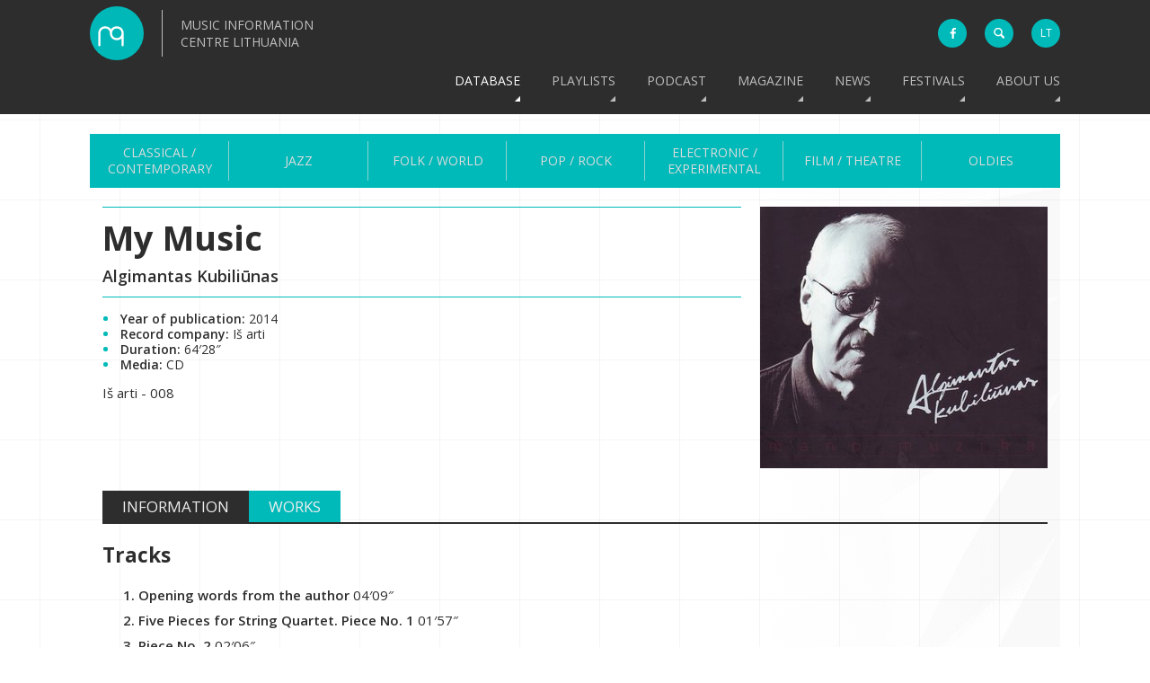

--- FILE ---
content_type: text/html; charset=utf-8
request_url: https://www.mic.lt/en/database/classical/releases/1052/
body_size: 6717
content:

<!DOCTYPE html>
<html>
    <head>
        <meta http-equiv="Content-Type" content="text/html; charset=UTF-8">
        <meta name="viewport" content="width=device-width, initial-scale=1, minimum-scale=1"> 
        <title>MICL - Music Information Centre Lithuania | Database  - Classical / Contemporary - Releases  - My Music</title>
        <link rel="shortcut icon" type="image/x-icon" href="/static/images/favicon.ico">
        <link rel="apple-touch-icon" sizes="57x57" href="/static/images/apple-touch-icon-57x57.png">
        <link rel="apple-touch-icon" sizes="114x114" href="/static/images/apple-touch-icon-114x114.png">
        <link rel="apple-touch-icon" sizes="72x72" href="/static/images/apple-touch-icon-72x72.png">
        <link rel="apple-touch-icon" sizes="144x144" href="/static/images/apple-touch-icon-144x144.png">
        <link rel="apple-touch-icon" sizes="60x60" href="/static/images/apple-touch-icon-60x60.png">
        <link rel="apple-touch-icon" sizes="120x120" href="/static/images/apple-touch-icon-120x120.png">
        <link rel="apple-touch-icon" sizes="76x76" href="/static/images/apple-touch-icon-76x76.png">
        <link rel="apple-touch-icon" sizes="152x152" href="/static/images/apple-touch-icon-152x152.png">
        <link rel="apple-touch-icon" sizes="180x180" href="/static/images/apple-touch-icon-180x180.png">
        <link rel="icon" type="image/png" href="/static/images/favicon-192x192.png" sizes="192x192">
        <link rel="icon" type="image/png" href="/static/images/favicon-160x160.png" sizes="160x160">
        <link rel="icon" type="image/png" href="/static/images/favicon-96x96.png" sizes="96x96">
        <link rel="icon" type="image/png" href="/static/images/favicon-16x16.png" sizes="16x16">
        <link rel="icon" type="image/png" href="/static/images/favicon-32x32.png" sizes="32x32">
        <link rel="alternate" hreflang="x-default" href="http://www.mic.lt">
        <link rel="alternate" hreflang="en" href="http://www.mic.lt/en/">
        <link rel="alternate" hreflang="lt" href="http://www.mic.lt/lt/">
        <meta name="msapplication-config" content="/static/xml/browserconfig.xml" >
        <meta name="msapplication-TileColor" content="#2b5797">
        <meta name="msapplication-TileImage" content="/static/images/mstile-144x144.png">
        <meta name="theme-color" content="#1EB9B8">
        <meta name="google-site-verification" content="wouyrGFeeP5fVOqqlzeyfFP9FJlFNR517r13v2qdWYQ">
        
        <link href='https://fonts.googleapis.com/css?family=Open+Sans:400,300,300italic,400italic,600,600italic,700,700italic,800,800italic&amp;subset=latin,latin-ext' rel='stylesheet' type='text/css'>
        <link href="/static/css/base.css" rel="stylesheet" type="text/css" media="all" />
        <!--[if lte IE 9]>
            <link rel="stylesheet" type="text/css" media="all" href="/static/css/lmic_ie.css">
        <![endif]-->
        
        <link href="/static/css/apphook.css" rel="stylesheet" type="text/css" media="all" />
    

        

        <script>
            (function(i,s,o,g,r,a,m){i['GoogleAnalyticsObject']=r;i[r]=i[r]||function(){
            (i[r].q=i[r].q||[]).push(arguments)},i[r].l=1*new Date();a=s.createElement(o),
            m=s.getElementsByTagName(o)[0];a.async=1;a.src=g;m.parentNode.insertBefore(a,m)
            })(window,document,'script','//www.google-analytics.com/analytics.js','ga');
        
            ga('create', 'UA-2498576-1', 'auto');
            ga('send', 'pageview');
        </script>
        <!-- Google tag (gtag.js) -->
        <script async src="https://www.googletagmanager.com/gtag/js?id=G-WZ3X25X517"></script>
        <script>
            window.dataLayer = window.dataLayer || [];
            function gtag(){dataLayer.push(arguments);}
            gtag('js', new Date());

            gtag('config', 'G-WZ3X25X517');
        </script>
        <style>
            
                .show-for-superuser-row { display: none !important; }
                .show-for-superuser { display: none !important; }
            
            
        </style>
    </head>
    <body>
        
        <!--[if lte IE 9]>
            <div class="for-ie">
                <div>
                    <h2>Sorry, you are using an outdated and no longer supported version of Internet Explorer. Some elements of the website may be displayed incorrectly, or not work at all. Please upgrade your browser, or get any other modern browser to better experience the website!</h2>
                    <a href="http://windows.microsoft.com/en-us/internet-explorer/download-ie"><img src="/static/images/ie.png"></a>
                    <a href="http://www.google.com/chrome/"><img src="/static/images/chrome.png"></a>
                    <a href="https://www.mozilla.org/en-US/firefox/new/"><img src="/static/images/firefox.png"></a>
                    <a href="http://www.opera.com/"><img src="/static/images/opera.png"></a>
                    <h3 class="close-for-ie">Close</h3>
                </div>
            </div>
        <![endif]-->
        
        <header id="main">
            <div class="wrapper">
                <a href="/">
                    <div class="logo">
                        <div class="logo-image"><!--MICL - Music Information Centre Lithuania--></div>
                        <div class="logo-text" style="position: relative">
                            Music Information Centre Lithuania
                        </div>
                        <div class="c"><!--w3c--></div>
                    </div>
                </a>
                <div class="icons">
                    <a href="https://www.facebook.com/MICLietuva" class="facebook" target="_blank"><i class="fa fa-facebook"></i></a>
                    <div class="search">
                        <div class="form-wrapper">
                            <form action="/en/search/" autocomplete="off">
                                <input class="search-field" type="search" name="q">
                                <input type="submit" value="" class="search-button">
                            </form>
                        </div>
                    </div>
                    <div class="language">
                        <ul>




<li class="lang">
    <a class="language-href" href="/lt/baze/klasikine-siuolaikine/irasu-leidiniai/1052/" title="Lithuanian">lt</a>
</li>

<li class="lang active">
    <a class="language-href" href="/en/database/classical/releases/1052/" title="English">en</a>
</li>

</ul>
                    </div>
                </div>
                <nav>
                    <div class="menu-overlay">
                        <ul>
                            

<li class="child selected redirect">
	<a href="/en/database/classical/">Database</a>
	
	<ul>
		

<li class="child descendant redirect">
	<a href="/en/database/classical/composers/">Classical / Contemporary</a>
	
	<ul>
		

<li class="child descendant">
	<a href="/en/database/classical/composers/">Composers</a>
	
</li>

<li class="child descendant">
	<a href="/en/database/classical/published-scores/">Published scores</a>
	
</li>

<li class="child descendant">
	<a href="/en/database/classical/releases/">Releases</a>
	
</li>

<li class="child descendant">
	<a href="/en/database/classical/contexts/">Playlists</a>
	
</li>

<li class="child descendant">
	<a href="/en/database/classical/history/">History</a>
	
</li>

<li class="child descendant">
	<a href="/en/database/classical/find-works/">Find Works</a>
	
</li>

<li class="child descendant">
	<a href="/en/database/classical/library/">Library</a>
	
</li>


	</ul>
	
</li>

<li class="child descendant redirect">
	<a href="/en/database/jazz/composers-artists/">Jazz</a>
	
	<ul>
		

<li class="child descendant">
	<a href="/en/database/jazz/composers-artists/">Composers / Artists</a>
	
</li>

<li class="child descendant">
	<a href="/en/database/jazz/playlists/">Playlists</a>
	
</li>

<li class="child descendant">
	<a href="/en/database/jazz/history/">History</a>
	
</li>

<li class="child descendant">
	<a href="/en/database/jazz/releases/">Releases</a>
	
</li>

<li class="child descendant">
	<a href="/en/database/jazz/published-scores/">Published scores</a>
	
</li>


	</ul>
	
</li>

<li class="child descendant redirect">
	<a href="/en/database/folk/composers-artists/">Folk / World</a>
	
	<ul>
		

<li class="child descendant">
	<a href="/en/database/folk/composers-artists/">Composers / Artists</a>
	
</li>

<li class="child descendant">
	<a href="/en/database/folk/playlists/">Playlists</a>
	
</li>

<li class="child descendant">
	<a href="/en/database/folk/history/">History</a>
	
</li>

<li class="child descendant">
	<a href="/en/database/folk/releases/">Releases</a>
	
</li>


	</ul>
	
</li>

<li class="child descendant redirect">
	<a href="/en/database/pop/composers-artists/">Pop / Rock</a>
	
	<ul>
		

<li class="child descendant">
	<a href="/en/database/pop/composers-artists/">Composers / Artists</a>
	
</li>

<li class="child descendant">
	<a href="/en/database/pop/playlists/">Playlists</a>
	
</li>

<li class="child descendant">
	<a href="/en/database/pop/history/">History</a>
	
</li>

<li class="child descendant">
	<a href="/en/database/pop/releases/">Releases</a>
	
</li>

<li class="child descendant">
	<a href="/en/database/pop/published-scores/">Published scores</a>
	
</li>


	</ul>
	
</li>

<li class="child descendant redirect">
	<a href="/en/database/electronic/composers-artists/">Electronic / Experimental</a>
	
	<ul>
		

<li class="child descendant">
	<a href="/en/database/electronic/composers-artists/">Composers / Artists</a>
	
</li>

<li class="child descendant">
	<a href="/en/database/electronic/playlist/">Playlist</a>
	
</li>

<li class="child descendant">
	<a href="/en/database/electronic/history/">History</a>
	
</li>

<li class="child descendant">
	<a href="/en/database/electronic/releases/">Releases</a>
	
</li>


	</ul>
	
</li>

<li class="child descendant redirect">
	<a href="/en/database/film/composers-artists/">Film / Theatre</a>
	
	<ul>
		

<li class="child descendant">
	<a href="/en/database/film/composers-artists/">Composers / Artists</a>
	
</li>

<li class="child descendant">
	<a href="/en/database/film/releases/">Releases</a>
	
</li>


	</ul>
	
</li>

<li class="child descendant redirect">
	<a href="/en/database/oldies/composers-artists/">Oldies</a>
	
	<ul>
		

<li class="child descendant">
	<a href="/en/database/oldies/composers-artists/">Composers / Artists</a>
	
</li>

<li class="child descendant">
	<a href="/en/database/oldies/history/">History</a>
	
</li>

<li class="child descendant">
	<a href="/en/database/oldies/releases/">Releases</a>
	
</li>


	</ul>
	
</li>


	</ul>
	
</li>

<li class="child sibling">
	<a href="/en/playlists/">Playlists</a>
	
</li>

<li class="child sibling">
	<a href="/en/composers-on-air/">Podcast</a>
	
</li>

<li class="child sibling redirect">
	<a href="/en/discourses/lithuanian-music-link/">Magazine</a>
	
	<ul>
		

<li class="child redirect">
	<a href="/en/discourses/lithuanian-music-link/">Lithuanian Music Link</a>
	
	<ul>
		

<li class="child">
	<a href="/en/discourses/lithuanian-music-link/no-26-2023-2024/">No. 26 | 2023 / 2024</a>
	
</li>

<li class="child">
	<a href="/en/discourses/lithuanian-music-link/no-25-january-december-2022/">No. 25 | January–December 2022</a>
	
</li>

<li class="child">
	<a href="/en/discourses/lithuanian-music-link/no-24-januarydecember-2021/">No. 24 | January–December 2021</a>
	
</li>

<li class="child">
	<a href="/en/discourses/lithuanian-music-link/no-23-january-december-2020/">No. 23 | January–December 2020</a>
	
</li>

<li class="child">
	<a href="/en/discourses/lithuanian-music-link/no22-january-december-2019/">No. 22 | January–December 2019</a>
	
</li>

<li class="child">
	<a href="/en/discourses/lithuanian-music-link/no-21-january-december-2018/">No. 21 | January–December 2018</a>
	
</li>

<li class="child">
	<a href="/en/discourses/lithuanian-music-link/no-20-january-december-2017/">No. 20 | January–December 2017</a>
	
</li>

<li class="child">
	<a href="/en/discourses/lithuanian-music-link/no-19-january-december-2016/">No. 19 | January–December 2016</a>
	
</li>

<li class="child">
	<a href="/en/discourses/lithuanian-music-link/no-18-january-december-2015/">No. 18 | January–December 2015</a>
	
</li>

<li class="child">
	<a href="/en/discourses/lithuanian-music-link/no-17-october-2009-march-2010/">No. 17 | October 2009–March 2010</a>
	
</li>

<li class="child">
	<a href="/en/discourses/lithuanian-music-link/no-16-may-october-2008/">No. 16 | May–October 2008</a>
	
</li>

<li class="child">
	<a href="/en/discourses/lithuanian-music-link/no-15-october-2007-march-2008/">No. 15 | October 2007–March 2008</a>
	
</li>

<li class="child">
	<a href="/en/discourses/lithuanian-music-link/no-14-april-september-2007/">No. 14 | April–September 2007</a>
	
</li>

<li class="child">
	<a href="/en/discourses/lithuanian-music-link/no-13-october-2006-march-2007/">No. 13 | October 2006–March 2007</a>
	
</li>

<li class="child">
	<a href="/en/discourses/lithuanian-music-link/no-12-april-september-2006/">No. 12 | April–September 2006</a>
	
</li>

<li class="child">
	<a href="/en/discourses/lithuanian-music-link/no-11-october-2005-march-2006/">No. 11 | October 2005–March 2006</a>
	
</li>

<li class="child">
	<a href="/en/discourses/lithuanian-music-link/no-10-april-september-2005/">No. 10 | April–September 2005</a>
	
</li>

<li class="child">
	<a href="/en/discourses/lithuanian-music-link/no-9-october-2004-march-2005/">No. 9 | October 2004–March 2005</a>
	
</li>

<li class="child">
	<a href="/en/discourses/lithuanian-music-link/no-8-april-september-2004/">No. 8 | April–September 2004</a>
	
</li>

<li class="child">
	<a href="/en/discourses/lithuanian-music-link/no-7-october-2003-march-2004/">No. 7 | October 2003–March 2004</a>
	
</li>

<li class="child">
	<a href="/en/discourses/lithuanian-music-link/no-6-april-september-2003/">No. 6 | April–September 2003</a>
	
</li>

<li class="child">
	<a href="/en/discourses/lithuanian-music-link/no-5-october-2002-march-2003/">No. 5 | October 2002–March 2003</a>
	
</li>

<li class="child">
	<a href="/en/discourses/lithuanian-music-link/no-4-april-september-2002/">No. 4 | April–September 2002</a>
	
</li>

<li class="child">
	<a href="/en/discourses/lithuanian-music-link/no-3-october-2001-march-2002/">No. 3 | October 2001–March 2002</a>
	
</li>

<li class="child">
	<a href="/en/discourses/lithuanian-music-link/no-2-april-september-2001/">No. 2 | April–September 2001</a>
	
</li>

<li class="child">
	<a href="/en/discourses/lithuanian-music-link/no-1-october-2000-march-2001/">No. 1 | October 2000–March 2001</a>
	
</li>


	</ul>
	
</li>

<li class="child redirect">
	<a href="/en/discourses/wnmm-no-18/">WNMM No. 18</a>
	
	<ul>
		

<li class="child">
	<a href="/en/discourses/wnmm-no-18/goran-bergendal-into-lithuania/">Göran Bergendal. Into Lithuania</a>
	
</li>

<li class="child">
	<a href="/en/discourses/wnmm-no-18/reinhard-oehlschlagel-out-of-lithuania/">Reinhard Oehlschlägel. Out of Lithuania</a>
	
</li>

<li class="child">
	<a href="/en/discourses/wnmm-no-18/petra-stegmann-fluxus-in-vilnius/">Petra Stegmann. Fluxus in Vilnius</a>
	
</li>

<li class="child">
	<a href="/en/discourses/wnmm-no-18/authors-biographies/">Authors - Biographies</a>
	
</li>


	</ul>
	
</li>


	</ul>
	
</li>

<li class="child sibling redirect">
	<a href="/en/news/">News</a>
	
	<ul>
		

<li class="child">
	<a href="/en/news/category/events/">events</a>
	
</li>

<li class="child">
	<a href="/en/news/category/news/">News</a>
	
</li>


	</ul>
	
</li>

<li class="child sibling">
	<a href="/en/festivals/">Festivals</a>
	
</li>

<li class="child sibling">
	<a href="/en/about-us/">About us</a>
	
</li>


                        </ul>
                        <div class="c"><!--w3c--></div>
                    </div>
                </nav>
                <div id="menu-icon">
                    <span><!--menu-icon--></span>
                    <span><!--menu-icon--></span>
                    <span><!--menu-icon--></span>
                </div>
                <div class="c"><!--w3c--></div>
            </div>
        </header>
        <div class="c"><!--w3c--></div>
        
    <div class="secondary-menu-wrapper">
        <nav id="secondary-menu">
            <table>
                <tr>
                    

    <td class="child descendant">
        <a href="/en/database/classical/composers/">Classical / Contemporary</a>
        
    </td>

    <td class="child descendant">
        <a href="/en/database/jazz/composers-artists/">Jazz</a>
        
    </td>

    <td class="child descendant">
        <a href="/en/database/folk/composers-artists/">Folk / World</a>
        
    </td>

    <td class="child descendant">
        <a href="/en/database/pop/composers-artists/">Pop / Rock</a>
        
    </td>

    <td class="child descendant">
        <a href="/en/database/electronic/composers-artists/">Electronic / Experimental</a>
        
    </td>

    <td class="child descendant">
        <a href="/en/database/film/composers-artists/">Film / Theatre</a>
        
    </td>

    <td class="child descendant">
        <a href="/en/database/oldies/composers-artists/">Oldies</a>
        
    </td>

                </tr>
            </table>
        </nav>
        <nav id="tertiary-menu">
            <ul>
                

            </ul>
        </nav>
        <nav id="breadcrumbs">
            <ul><li><span class="active">Database</span></li></ul>
        </nav>
    </div>
    <section>
        <div class="back-to-top"><a href="#main" class="smoothscroll"><!--Scroll to top--></a></div>
        
    
    
    <div class="album-detail">
        <div class="album-header">
            <div class="separator"><!--separator--></div>
            <h1>My Music</h1>
            <h2>Algimantas Kubiliūnas</h2>
            <div class="separator"><!--separator--></div>
        </div>
        
            
            <div class="album-image">
                <img src="/media/filer_public_thumbnails/filer_public/1e/79/1e79caa0-f66a-447d-9e45-477e1b0fa5d0/kubiliunas.jpg__320x0_q85_crop-scale_subsampling-2_upscale-True.jpg" alt="My Music">
            </div>
        
        <div class="album-info">
            <div class="album-info-item"><span>Year of publication: </span>2014</div>
            <div class="album-info-item"><span>Record company: </span>Iš arti</div>
            
            <div class="album-info-item"><span>Duration: </span>64′28″</div>
            
            <div class="album-info-item"><span>Media: </span>CD</div>
            <div class="album-text">Iš arti - 008</div>
            <br/>
            
        </div>
        <div class="album-extended">
            <ul class="album-menu tab-menu"><li class="album-information active-tab"><a href="#info" class="other-tab">Information</a></li><li class="album-works "><a href="#works" class="other-tab">Works</a></li></ul><div class="album-information tab" style="display:block"><h2>Tracks</h2><ol><li><p><span>Opening words from the author</span> 04′09″</p></li><li><p><span>Five Pieces for String Quartet. Piece No. 1</span> 01′57″</p></li><li><p><span>Piece No. 2</span> 02′06″</p></li><li><p><span>Piece No. 3</span> 03′46″</p></li><li><p><span>Piece No. 4</span> 02′07″</p></li><li><p><span>Piece No. 5</span> 01′43″</p><p class="track-text">Kaunas String Quartet: Karolina Beinarytė (1st violin), Dalia Terminaitė (2nd violin), Eglė Lapinskaitė (viola), Saulius Bartulis (cello)</p></li><li><p><span>Concert Piece for wind quintet</span> 05′37″</p><p class="track-text">Algirdas Vizgirda (flute), Juozas Rimas (oboe), Julius Černius (clarinet), Alfredas Račkauskas (French horn), Alfonsas Ančerevičius (basoon)</p></li><li><p><span>Music for flute and string quartet</span> 08′26″</p><p class="track-text">Gaida Ensemble: Valentinas Gelgotas, Rusnė Mataitytė, Dalia Suraučiūtė, Vitalija Raškevičiūtė, Edmundas Kulikauskas, conductor - Robertas Šervenikas</p></li><li><p><span>REFA for viola and piano</span> 07′28″</p><p class="track-text">Povilas Syrrist-Gelgota (viola), Joachim Kwetzinsky (piano)</p></li><li><p><span>Toccata for two pianos</span> 08′</p><p class="track-text">Motiejus Bazaras, Mykolas Bazaras (pianos)</p></li><li><p><span>String Quartet No. 3. First part</span> 07′59″</p></li><li><p><span>Second part</span> 09′39″</p><p class="track-text">Kaunas String Quartet: Karolina Beinarytė (1st violin), Dalia Terminaitė (2nd violin), Laura Blažytė (viola), Saulius Bartulis (cello)</p></li><li><p><span>Closing words from the author</span> 01′25″</p></li></ol></div><div class="album-works works-container tab"><table id="works-table"><thead><tr class="bigSize"><th><p><span><a href="" class="order-link" data-order="title">Work Title</a></span><span>/</span><span><a href="" class="order-link" data-order="composer">Composer</a></span><span>/</span><span>Instrumentation</span><span>/</span><span>Text</span></p></th><th><p><a href="" class="order-link desc" data-order="year">Year</a></p></th><th><p><a href="" class="order-link" data-order="duration">Duration</a></p></th><th class="hidden"><p>Samples</p></th><th class="hidden"><p>Resources</p></th></tr><tr class="smallSize"><th><p><a href="" class="order-link" data-order="title">Work Title</a><span>/</span></p><p><a href="" class="order-link" data-order="composer">Composer</a><span>/</span></p><p><a href="" class="order-link desc" data-order="year">Year</a><span>/</span></p><p><a href="" class="order-link" data-order="duration">Duration</a></p></th></tr></thead><tbody></tbody></table></div>
        </div>
        <div class="c"><!--w3c--></div>
    </div>
    
  
        <div class="c"><!--w3c--></div>
    </section>
    

        <footer>
            <div class="about-wrapper">
                <div class="about"><div class="new" style="padding-bottom: 10px;"><div class="filer_image_container "><a href="https://musiclithuania.com" target="_blank" class="filer_image_link swipebox"><img class="filer_image " alt="ML_Long_Banner.png" src="/media/filer_public_thumbnails/filer_public/0f/48/0f487298-4d07-42ea-ba74-c5da230804f8/ml_long_banner.png__1400x200_subsampling-2_upscale.png" width="1400" height="200" /></a><div class="c"><!--w3c--></div></div>
</div><div class="new about-lmic"><h1>Contacts</h1>

<p>A. Mickevičiaus g. 29<br>
08117 Vilnius, Lithuania<br>
+370 5 272 6986, +370 5 212 3027<br>
info@mic.lt<br>
Working hours: I–IV 11:00–16:00</p></div><div class="partners"><h1>Partners and sponsors</h1><div class="filer_image_container "><a href="https://www.ltkt.lt/en/" class="filer_image_link swipebox"><img class="filer_image " alt="Lithuanian Council for Culture" src="/media/filer_public/4f/23/4f2350f0-0f7f-4cf2-8783-7e4f3f4b1775/lkt_en.png" /></a><div class="c"><!--w3c--></div></div>
<div class="filer_image_container "><a href="https://lrkm.lrv.lt/en/" class="filer_image_link swipebox"><img class="filer_image " alt="Ministry of Culture of the Republic of Lithuania" src="/media/filer_public/80/f6/80f62020-e3eb-43ae-87f0-874be1a8bd00/km_logotipas__juodas_4_en.png" /></a><div class="c"><!--w3c--></div></div>
<div class="filer_image_container "><a href="https://www.latga.lt/" class="filer_image_link swipebox"><img class="filer_image " alt="Copyright Protection Association LATGA" src="/media/filer_public/1d/89/1d895667-07a9-4762-820a-feefc2c9b626/latga3.png" /></a><div class="c"><!--w3c--></div></div>
<div class="filer_image_container "><a href="https://www.medijufondas.lt/en" class="filer_image_link swipebox"><img class="filer_image " alt="Media Support Fund Lithuania" src="/media/filer_public/41/e5/41e52a5c-debf-41a2-a24d-f285e0984a91/mrf_logo_en_crop.png" /></a><div class="c"><!--w3c--></div></div>
<div class="filer_image_container "><a href="https://www.iamic.net/" class="filer_image_link swipebox"><img class="filer_image " alt="International Association of Music Centres" src="/media/filer_public_thumbnails/filer_public/25/de/25def733-338d-4dcf-a49f-31a747c1e595/iamic_logo_b.png__120x41_crop_subsampling-2_upscale.png" width="120" height="41" /></a><div class="c"><!--w3c--></div></div>
<div class="filer_image_container "><a href="https://www.lks.lt/en/" class="filer_image_link swipebox"><img class="filer_image " alt="Lithuanian Composers’ Union" src="/media/filer_public_thumbnails/filer_public/d6/a3/d6a3c1c1-4d5a-4f8f-8077-cf570a16a1fc/lks.png__69x61_crop_subsampling-2_upscale.png" width="69" height="61" /></a><div class="c"><!--w3c--></div></div>
</div></div>
            </div>
            <div class="copyright-wrapper">
                <div class="copyright"><p>© Music Information Centre Lithuania. Email your questions / comments to info@mic.lt<br>
All texts, photographs, logos, music and artwork are protected by copyright laws. They are free for promotional use but when referring to the materials please mention the author and source whenever it is known. When not specified, the source is the Music Information Centre Lithuania (MICL).</p>
</div>
            </div>
        </footer>
        

        <script type="text/javascript" src="/static/js/base.js" charset="utf-8"></script>
        <!--[if lte IE 9]>
            <script type="text/javascript" src="/static/js/lmic_ie.js"></script>
        <![endif]-->
        
    <script type="text/javascript">
        var albumWorksAjax = {
            url: '/en/database/classical/find-works/',
            params: {
                releases__id: '1052',
                order: '-year',
                template: '1',
            }
        };
    </script>
        <script type="text/javascript" src="/static/js/album.js" charset="utf-8"></script>
    

        

    </body>
</html>


--- FILE ---
content_type: text/plain
request_url: https://www.google-analytics.com/j/collect?v=1&_v=j102&a=903119564&t=pageview&_s=1&dl=https%3A%2F%2Fwww.mic.lt%2Fen%2Fdatabase%2Fclassical%2Freleases%2F1052%2F&ul=en-us%40posix&dt=MICL%20-%20Music%20Information%20Centre%20Lithuania%20%7C%20Database%20-%20Classical%20%2F%20Contemporary%20-%20Releases%20-%20My%20Music&sr=1280x720&vp=1280x720&_u=IEBAAEABAAAAACAAI~&jid=157757896&gjid=759154979&cid=32736820.1768711721&tid=UA-2498576-1&_gid=1379800903.1768711721&_r=1&_slc=1&z=335510465
body_size: -448
content:
2,cG-WZ3X25X517